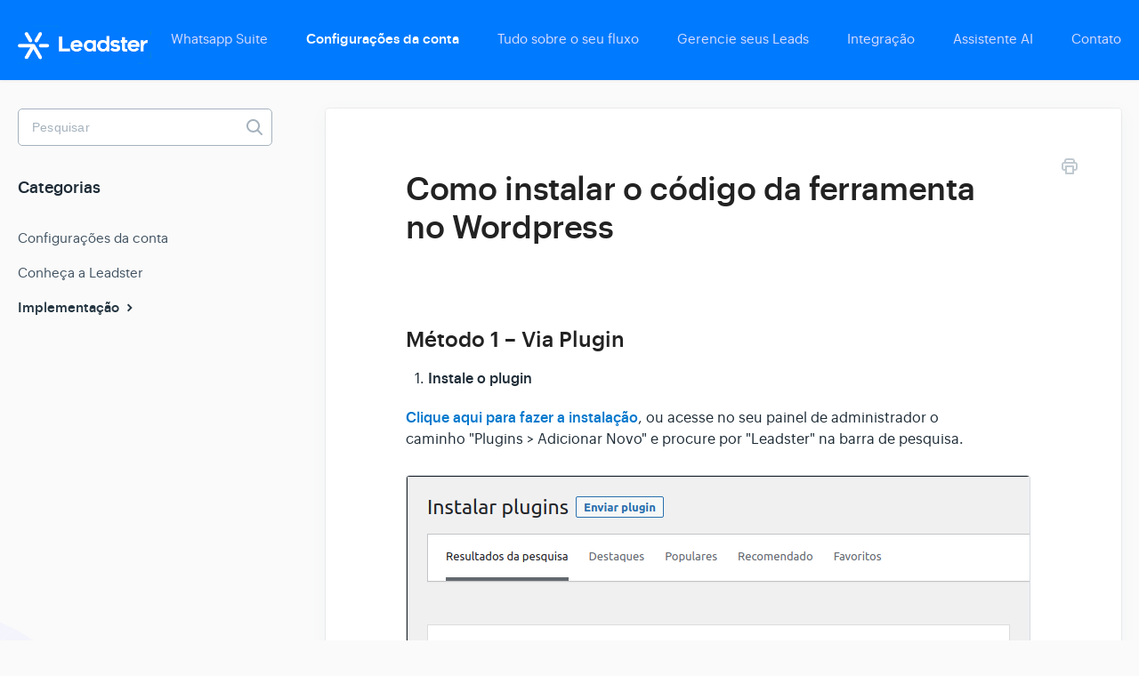

--- FILE ---
content_type: text/html; charset=utf-8
request_url: https://help.leadster.com.br/article/23-como-instalar-o-codigo-da-ferramenta-no-wordpress
body_size: 5881
content:


<!DOCTYPE html>
<html>
    
<head>
    <meta charset="utf-8"/>
    <title>Como instalar o código da ferramenta no Wordpress - Início - Base de Conhecimento</title>
    <meta name="viewport" content="width=device-width, maximum-scale=1"/>
    <meta name="apple-mobile-web-app-capable" content="yes"/>
    <meta name="format-detection" content="telephone=no">
    <meta name="description" content="Método 1 – Via Plugin Instale o plugin Clique aqui para fazer a instalação, ou acesse no seu painel de administrador o caminho &quot;Plugins &gt; Adicionar Novo&quot; e proc"/>
    <meta name="author" content="Neurologic"/>
    <link rel="canonical" href="https://help.leadster.com.br/article/23-como-instalar-o-codigo-da-ferramenta-no-wordpress"/>
    
        
   
            <meta name="twitter:card" content="summary"/>
            <meta name="twitter:title" content="Como instalar o código da ferramenta no Wordpress" />
            <meta name="twitter:description" content="Método 1 – Via Plugin Instale o plugin Clique aqui para fazer a instalação, ou acesse no seu painel de administrador o caminho &quot;Plugins &gt; Adicionar Novo&quot; e proc"/>


    

    
        <link rel="stylesheet" href="//d3eto7onm69fcz.cloudfront.net/assets/stylesheets/launch-1768855677720.css">
    
    <style>
        body { background: #ffffff; }
        .navbar .navbar-inner { background: #007bff; }
        .navbar .nav li a, 
        .navbar .icon-private-w  { color: #d9dcfd; }
        .navbar .brand, 
        .navbar .nav li a:hover, 
        .navbar .nav li a:focus, 
        .navbar .nav .active a, 
        .navbar .nav .active a:hover, 
        .navbar .nav .active a:focus  { color: #ffffff; }
        .navbar a:hover .icon-private-w, 
        .navbar a:focus .icon-private-w, 
        .navbar .active a .icon-private-w, 
        .navbar .active a:hover .icon-private-w, 
        .navbar .active a:focus .icon-private-w { color: #ffffff; }
        #serp-dd .result a:hover,
        #serp-dd .result > li.active,
        #fullArticle strong a,
        #fullArticle a strong,
        .collection a,
        .contentWrapper a,
        .most-pop-articles .popArticles a,
        .most-pop-articles .popArticles a:hover span,
        .category-list .category .article-count,
        .category-list .category:hover .article-count { color: #4381b5; }
        #fullArticle, 
        #fullArticle p, 
        #fullArticle ul, 
        #fullArticle ol, 
        #fullArticle li, 
        #fullArticle div, 
        #fullArticle blockquote, 
        #fullArticle dd, 
        #fullArticle table { color:#585858; }
    </style>
    
        <link rel="stylesheet" href="//s3.amazonaws.com/helpscout.net/docs/assets/5e3b093a2c7d3a7e9ae74889/attachments/5e3c25752c7d3a7e9ae755af/scout.css">
    
    <link rel="apple-touch-icon-precomposed" href="//d3eto7onm69fcz.cloudfront.net/assets/ico/touch-152.png">
    <link rel="shortcut icon" type="image/png" href="//d33v4339jhl8k0.cloudfront.net/docs/assets/5e3b093a2c7d3a7e9ae74889/images/6048e3558edd640b5110c602/32.png">
    <!--[if lt IE 9]>
    
        <script src="//d3eto7onm69fcz.cloudfront.net/assets/javascripts/html5shiv.min.js"></script>
    
    <![endif]-->
    
        <script type="application/ld+json">
        {"@context":"https://schema.org","@type":"WebSite","url":"https://help.leadster.com.br","potentialAction":{"@type":"SearchAction","target":"https://help.leadster.com.br/search?query={query}","query-input":"required name=query"}}
        </script>
    
        <script type="application/ld+json">
        {"@context":"https://schema.org","@type":"BreadcrumbList","itemListElement":[{"@type":"ListItem","position":1,"name":"Início - Base de Conhecimento","item":"https://help.leadster.com.br"},{"@type":"ListItem","position":2,"name":"Configurações da conta","item":"https://help.leadster.com.br/collection/7-configuracoes-da-conta"},{"@type":"ListItem","position":3,"name":"Como instalar o código da ferramenta no Wordpress","item":"https://help.leadster.com.br/article/23-como-instalar-o-codigo-da-ferramenta-no-wordpress"}]}
        </script>
    
    
        <!-- Google Tag Manager -->
<script type="c2f6ba56c8fa61f36d9d9c9b-text/javascript">(function(w,d,s,l,i){w[l]=w[l]||[];w[l].push({'gtm.start':
new Date().getTime(),event:'gtm.js'});var f=d.getElementsByTagName(s)[0],
j=d.createElement(s),dl=l!='dataLayer'?'&l='+l:'';j.async=true;j.src=
'https://www.googletagmanager.com/gtm.js?id='+i+dl;f.parentNode.insertBefore(j,f);
})(window,document,'script','dataLayer','GTM-KFQ673Z');</script>
<!-- End Google Tag Manager -->

    <script defer type="c2f6ba56c8fa61f36d9d9c9b-text/javascript" src="https://cdn.jsdelivr.net/npm/lozad/dist/lozad.min.js"></script>

<!-- Google Tag Manager (noscript) -->
<noscript><iframe src="https://www.googletagmanager.com/ns.html?id=GTM-KFQ673Z"
height="0" width="0" style="display:none;visibility:hidden"></iframe></noscript>
<!-- End Google Tag Manager (noscript) -->
    
</head>
    
    <body>
        
<header id="mainNav" class="navbar">
    <div class="navbar-inner">
        <div class="container-fluid">
            <a class="brand" href="/">
            
                
                    <img src="//d33v4339jhl8k0.cloudfront.net/docs/assets/5e3b093a2c7d3a7e9ae74889/images/60ba3282fca38f033a7da137/help-leadster-white.png" alt="Início - Base de Conhecimento" width="259" height="75">
                

            
            </a>
            
                <button type="button" class="btn btn-navbar" data-toggle="collapse" data-target=".nav-collapse">
                    <span class="sr-only">Toggle Navigation</span>
                    <span class="icon-bar"></span>
                    <span class="icon-bar"></span>
                    <span class="icon-bar"></span>
                </button>
            
            <div class="nav-collapse collapse">
                <nav role="navigation"><!-- added for accessibility -->
                <ul class="nav">
                    
                    
                        
                            <li  id="whatsapp-suite"><a href="/collection/314-whatsapp-suite">Whatsapp Suite  <b class="caret"></b></a></li>
                        
                            <li  class="active"  id="configuracoes-da-conta"><a href="/collection/7-configuracoes-da-conta">Configurações da conta  <b class="caret"></b></a></li>
                        
                            <li  id="tudo-sobre-o-seu-fluxo"><a href="/collection/4-tudo-sobre-o-seu-fluxo">Tudo sobre o seu fluxo  <b class="caret"></b></a></li>
                        
                            <li  id="gerencie-seus-leads"><a href="/collection/1-gerencie-seus-leads">Gerencie seus Leads  <b class="caret"></b></a></li>
                        
                            <li  id="integracao"><a href="/collection/96-integracao">Integração  <b class="caret"></b></a></li>
                        
                            <li  id="assistente-ai"><a href="/collection/217-assistente-ai">Assistente AI  <b class="caret"></b></a></li>
                        
                    
                    
                        <li id="contact"><a href="#" class="contactUs" onclick="if (!window.__cfRLUnblockHandlers) return false; window.Beacon('open')" data-cf-modified-c2f6ba56c8fa61f36d9d9c9b-="">Contato</a></li>
                        <li id="contactMobile"><a href="#" class="contactUs" onclick="if (!window.__cfRLUnblockHandlers) return false; window.Beacon('open')" data-cf-modified-c2f6ba56c8fa61f36d9d9c9b-="">Contato</a></li>
                    
                </ul>
                </nav>
            </div><!--/.nav-collapse -->
        </div><!--/container-->
    </div><!--/navbar-inner-->
</header>
        <section id="contentArea" class="container-fluid">
            <div class="row-fluid">
                <section id="main-content" class="span9">
                    <div class="contentWrapper">
                        
    
    <article id="fullArticle">
        <h1 class="title">Como instalar o código da ferramenta no Wordpress</h1>
    
        <a href="javascript:window.print()" class="printArticle" title="Imprimir este artigo" aria-label="Print this Article"><i class="icon-print"></i></a>
        <br>
<div class="video video-youtube video-responsive" style="aspect-ratio:16 / 9;">
 <iframe src="https://www.youtube.com/embed/kOAH3rUDZ0M" width="100%" height="100%" title="YouTube video player" frameborder="0" allow="accelerometer; autoplay; clipboard-write; encrypted-media; gyroscope; picture-in-picture; web-share" allowfullscreen></iframe>
</div>
<h2 id="-Mtodo-2--Instalao-via-HTML-rodap-do-site-fhjn4">Método 1 – Via Plugin</h2>
<ol>
 <li><b>Instale o plugin</b></li>
</ol>
<p><a href="https://br.wordpress.org/plugins/leadster-marketing-conversacional/"><b>Clique aqui para fazer a instalação</b></a>, ou acesse no seu painel de administrador o caminho&nbsp;"Plugins &gt; Adicionar Novo"&nbsp;e procure por&nbsp;"Leadster"&nbsp;na barra de pesquisa.</p>
<p><img src="//d33v4339jhl8k0.cloudfront.net/docs/assets/5e3b093a2c7d3a7e9ae74889/images/6967f23d6fb6a3763ca2e13e/file-RQ6odnRhAI.png" style="max-width: 100%; "></p>
<ol start="2">
 <li>Depois de concluir a instalação, acesse as configurações do seu plugin no caminho&nbsp; <b>"Configurações &gt; Leadster"</b></li>
</ol>
<p><img src="//d33v4339jhl8k0.cloudfront.net/docs/assets/5e3b093a2c7d3a7e9ae74889/images/6967f2675608036526209a71/file-zrw70oV0ae.png" style="max-width: 100%; "></p>
<ol start="3">
 <li><b>Insira o código</b></li>
</ol>
<p>Cole o seu código no campo <strong>“Identificador único Leadster”</strong> e clique em <strong>“Salvar e ativar”</strong></p>
<p><b>Pronto! </b>Seu site já está pronto para gerar mais conversões com a Leadster 🚀</p>
<p>💡Dica: Clique&nbsp;<a href="https://app.leadster.com.br/implementation/wordpress_tutorial" target="_blank"><b>aqui</b></a>&nbsp;para acessar seu código de ativação</p>
<h2 id="-Mtodo-2--Instalao-via-HTML-rodap-do-site-zgkpm">Método 2 – Instalação via HTML (rodapé do site)</h2>
<ol>
 <li>Acesse o painel do WordPress</li>
 <li>Vá em <strong>Aparência &gt; Editor</strong></li>
 <li>Selecione o arquivo <strong>footer.php</strong></li>
 <li>Cole o código <strong>antes da tag </strong><code class="inline-code"><strong>&lt;/body&gt;</strong></code></li>
 <li>Clique em <strong>“Atualizar arquivo”</strong> para salvar.</li>
</ol><br>
<p>Ficou com alguma dúvida? Entre em contato com nossa equipe de suporte.</p>
<p>Abraços 👋</p>
    </article>
    
        <div class="articleRatings" data-article-url="https://help.leadster.com.br/article/23-como-instalar-o-codigo-da-ferramenta-no-wordpress">
            <span class="articleRatings-question">Isto respondeu sua dúvida?</span>
            <span class="articleRatings-feedback">
                <span class="articleRatings-feedback-tick">
                    <svg height="20" viewBox="0 0 20 20" width="20" xmlns="http://www.w3.org/2000/svg">
                        <path d="m8 14a.997.997 0 0 1 -.707-.293l-2-2a.999.999 0 1 1 1.414-1.414l1.293 1.293 4.293-4.293a.999.999 0 1 1 1.414 1.414l-5 5a.997.997 0 0 1 -.707.293" fill="#2CC683" fill-rule="evenodd"/>
                    </svg>
                </span>
                <span class="articleRatings-feedback-message">Obrigado pelo feedback</span>
            </span>
            <span class="articleRatings-failure">Houve um problema ao enviar seu feedback</span>
            <div class="articleRatings-actions">
                <button class="rateAction rateAction--positive" data-rating="positive">
                    <span class="sr-only">Yes</span>
                    <span class="rating-face">
                        <svg xmlns="http://www.w3.org/2000/svg" width="24" height="24">
                            <path fill-rule="evenodd" d="M5.538 14.026A19.392 19.392 0 0 1 12 12.923c2.26 0 4.432.388 6.462 1.103-1.087 2.61-3.571 4.436-6.462 4.436-2.891 0-5.375-1.825-6.462-4.436zm1.847-3.872a1.846 1.846 0 1 1 0-3.692 1.846 1.846 0 0 1 0 3.692zm9.23 0a1.846 1.846 0 1 1 0-3.692 1.846 1.846 0 0 1 0 3.692z"/>
                        </svg>
                    </span>
                </button>
                <button class="rateAction rateAction--negative" data-rating="negative">
                    <span class="sr-only">No</span>
                    <span class="rating-face">
                        <svg xmlns="http://www.w3.org/2000/svg" width="24" height="24">
                            <path fill-rule="evenodd" d="M7.385 13.846a1.846 1.846 0 1 1 0-3.692 1.846 1.846 0 0 1 0 3.692zm9.23 0a1.846 1.846 0 1 1 0-3.692 1.846 1.846 0 0 1 0 3.692zm-.967 4.95a.992.992 0 0 1-.615-.212c-1.701-1.349-4.364-1.349-6.065 0a.998.998 0 0 1-1.36-.123.895.895 0 0 1 .127-1.3A6.897 6.897 0 0 1 12 15.692c1.555 0 3.069.521 4.266 1.467.41.326.467.909.127 1.3a.982.982 0 0 1-.745.335z"/>
                        </svg>
                    </span>
                </button>
            </div>
        </div>
     

    <section class="articleFoot">
    
        <i class="icon-contact"></i>
        <p class="help">Ainda precisa de ajuda?
            <a id="sbContact" href="#" class="contactUs" onclick="if (!window.__cfRLUnblockHandlers) return false; window.Beacon('open')" data-cf-modified-c2f6ba56c8fa61f36d9d9c9b-="">Entre em Contato</a>
            <a id="sbContactMobile" href="#" class="contactUs" onclick="if (!window.__cfRLUnblockHandlers) return false; window.Beacon('open')" data-cf-modified-c2f6ba56c8fa61f36d9d9c9b-="">Entre em Contato</a>
        </p>
    

    <time class="lu" datetime=2026-01-14 >Última atualização em Janeiro 14, 2026</time>
    </section>

                    </div><!--/contentWrapper-->
                    
                </section><!--/content-->
                <aside id="sidebar" class="span3">
                 

<form action="/search" method="GET" id="searchBar" class="sm" autocomplete="off">
    
                    <input type="hidden" name="collectionId" value="5e3b101e04286364bc94e7c3"/>
                    <input type="text" name="query" title="search-query" class="search-query" placeholder="Pesquisar" value="" aria-label="Pesquisar" />
                    <button type="submit">
                        <span class="sr-only">Toggle Search</span>
                        <i class="icon-search"></i>
                    </button>
                    <div id="serp-dd" style="display: none;" class="sb">
                        <ul class="result">
                        </ul>
                    </div>
                
</form>

                
                    <h3>Categorias</h3>
                    <ul class="nav nav-list">
                    
                        
                            <li ><a href="/category/302-configuracoes-da-conta">Configurações da conta  <i class="icon-arrow"></i></a></li>
                        
                    
                        
                            <li ><a href="/category/300-conheca-a-leadster">Conheça a Leadster  <i class="icon-arrow"></i></a></li>
                        
                    
                        
                            <li  class="active" ><a href="/category/303-implementacao">Implementação  <i class="icon-arrow"></i></a></li>
                        
                    
                    </ul>
                
                </aside><!--/span-->
            </div><!--/row-->
            <div id="noResults" style="display:none;">Nenhum resultado encontrado</div>
            <footer>
                

<p>&copy;
    
        <a href="https://leadster.com.br">Neurologic</a>
    
    2026. <span>Powered by <a rel="nofollow noopener noreferrer" href="https://www.helpscout.com/docs-refer/?co=Neurologic&utm_source=docs&utm_medium=footerlink&utm_campaign=Docs+Branding" target="_blank">Help Scout</a></span>
    
        
    
</p>

            </footer>
        </section><!--/.fluid-container-->
        
            

<script id="beaconLoader" type="c2f6ba56c8fa61f36d9d9c9b-text/javascript">!function(e,t,n){function a(){var e=t.getElementsByTagName("script")[0],n=t.createElement("script");n.type="text/javascript",n.async=!0,n.src="https://beacon-v2.helpscout.net",e.parentNode.insertBefore(n,e)}if(e.Beacon=n=function(t,n,a){e.Beacon.readyQueue.push({method:t,options:n,data:a})},n.readyQueue=[],"complete"===t.readyState)return a();e.attachEvent?e.attachEvent("onload",a):e.addEventListener("load",a,!1)}(window,document,window.Beacon||function(){});</script>
<script type="c2f6ba56c8fa61f36d9d9c9b-text/javascript">window.Beacon('init', '5a9d73f3-ba26-4950-9bed-b93bdcddd883')</script>

<script type="c2f6ba56c8fa61f36d9d9c9b-text/javascript">
    function hashChanged() {
        var hash = window.location.hash.substring(1); 
        if (hash === 'contact') {
            window.Beacon('open')
        }
    }

    if (window.location.hash) {
        hashChanged()
    }

    window.onhashchange = function () {
        hashChanged()
    }

    window.addEventListener('hashchange', hashChanged, false);

</script>

        
        
    <script src="//d3eto7onm69fcz.cloudfront.net/assets/javascripts/app4.min.js" type="c2f6ba56c8fa61f36d9d9c9b-text/javascript"></script>

<script type="c2f6ba56c8fa61f36d9d9c9b-text/javascript">
// keep iOS links from opening safari
if(("standalone" in window.navigator) && window.navigator.standalone){
// If you want to prevent remote links in standalone web apps opening Mobile Safari, change 'remotes' to true
var noddy, remotes = false;
document.addEventListener('click', function(event) {
noddy = event.target;
while(noddy.nodeName !== "A" && noddy.nodeName !== "HTML") {
noddy = noddy.parentNode;
}

if('href' in noddy && noddy.href.indexOf('http') !== -1 && (noddy.href.indexOf(document.location.host) !== -1 || remotes)){
event.preventDefault();
document.location.href = noddy.href;
}

},false);
}
</script>
        
    <script src="/cdn-cgi/scripts/7d0fa10a/cloudflare-static/rocket-loader.min.js" data-cf-settings="c2f6ba56c8fa61f36d9d9c9b-|49" defer></script><script>(function(){function c(){var b=a.contentDocument||a.contentWindow.document;if(b){var d=b.createElement('script');d.innerHTML="window.__CF$cv$params={r:'9c122224ecace9de',t:'MTc2ODk0OTQ1Mw=='};var a=document.createElement('script');a.src='/cdn-cgi/challenge-platform/scripts/jsd/main.js';document.getElementsByTagName('head')[0].appendChild(a);";b.getElementsByTagName('head')[0].appendChild(d)}}if(document.body){var a=document.createElement('iframe');a.height=1;a.width=1;a.style.position='absolute';a.style.top=0;a.style.left=0;a.style.border='none';a.style.visibility='hidden';document.body.appendChild(a);if('loading'!==document.readyState)c();else if(window.addEventListener)document.addEventListener('DOMContentLoaded',c);else{var e=document.onreadystatechange||function(){};document.onreadystatechange=function(b){e(b);'loading'!==document.readyState&&(document.onreadystatechange=e,c())}}}})();</script><script defer src="https://static.cloudflareinsights.com/beacon.min.js/vcd15cbe7772f49c399c6a5babf22c1241717689176015" integrity="sha512-ZpsOmlRQV6y907TI0dKBHq9Md29nnaEIPlkf84rnaERnq6zvWvPUqr2ft8M1aS28oN72PdrCzSjY4U6VaAw1EQ==" data-cf-beacon='{"version":"2024.11.0","token":"bec48703d7774550b246e88f1f285b90","server_timing":{"name":{"cfCacheStatus":true,"cfEdge":true,"cfExtPri":true,"cfL4":true,"cfOrigin":true,"cfSpeedBrain":true},"location_startswith":null}}' crossorigin="anonymous"></script>
</body>
</html>


